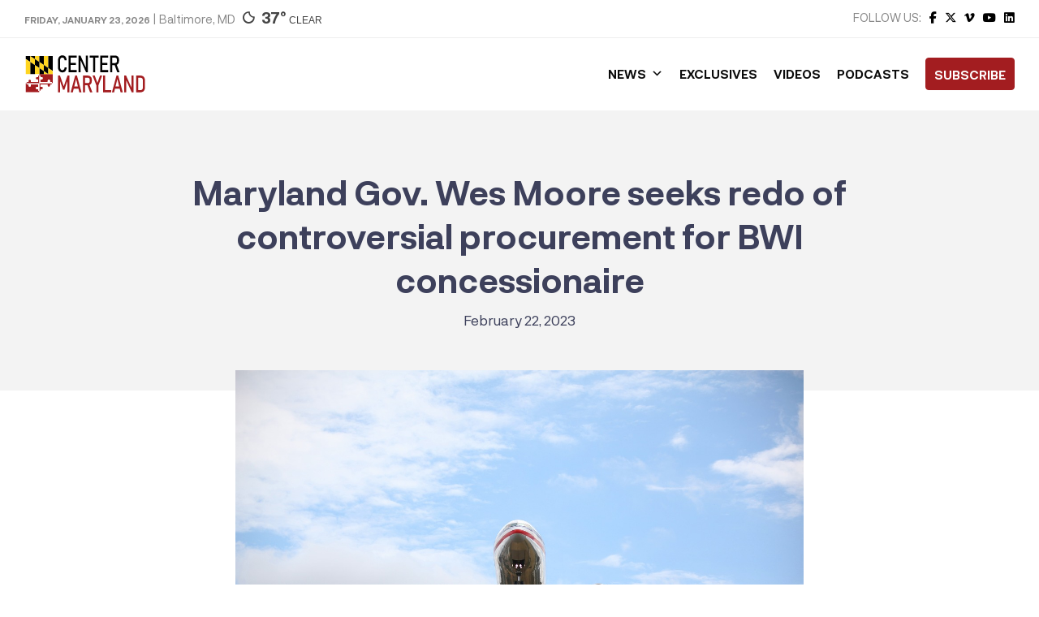

--- FILE ---
content_type: text/html; charset=utf-8
request_url: https://www.google.com/recaptcha/api2/aframe
body_size: 268
content:
<!DOCTYPE HTML><html><head><meta http-equiv="content-type" content="text/html; charset=UTF-8"></head><body><script nonce="1fZjczQZaGZPQDdh1mJemQ">/** Anti-fraud and anti-abuse applications only. See google.com/recaptcha */ try{var clients={'sodar':'https://pagead2.googlesyndication.com/pagead/sodar?'};window.addEventListener("message",function(a){try{if(a.source===window.parent){var b=JSON.parse(a.data);var c=clients[b['id']];if(c){var d=document.createElement('img');d.src=c+b['params']+'&rc='+(localStorage.getItem("rc::a")?sessionStorage.getItem("rc::b"):"");window.document.body.appendChild(d);sessionStorage.setItem("rc::e",parseInt(sessionStorage.getItem("rc::e")||0)+1);localStorage.setItem("rc::h",'1769225987954');}}}catch(b){}});window.parent.postMessage("_grecaptcha_ready", "*");}catch(b){}</script></body></html>

--- FILE ---
content_type: text/css
request_url: https://centermaryland.org/wp-content/cache/min/1/wp-content/themes/html5blank-stable/style.css?ver=1769132151
body_size: 1033
content:
*,*:after,*:before{-moz-box-sizing:border-box;box-sizing:border-box;-webkit-font-smoothing:antialiased;font-smoothing:antialiased;text-rendering:optimizeLegibility}html{font-size:62.5%}body{font:300 11px/1.4 'Helvetica Neue',Helvetica,Arial,sans-serif;color:#444}.clear:before,.clear:after{content:' ';display:table}.clear:after{clear:both}.clear{*zoom:1}img{max-width:100%;vertical-align:bottom}a{color:#444;text-decoration:none}a:hover{color:#444}a:focus{outline:0}a:hover,a:active{outline:0}input:focus{outline:0;border:1px solid #04A4CC}.wrapper{max-width:1280px;width:95%;margin:0 auto;position:relative}@font-face{font-display:swap;font-family:'Font-Name';src:url(../../../../../../themes/html5blank-stable/fonts/font-name.eot);src:url('../../../../../../themes/html5blank-stable/fonts/font-name.eot?#iefix') format('embedded-opentype'),url(../../../../../../themes/html5blank-stable/fonts/font-name.woff) format('woff'),url(../../../../../../themes/html5blank-stable/fonts/font-name.ttf) format('truetype'),url('../../../../../../themes/html5blank-stable/fonts/font-name.svg#font-name') format('svg');font-weight:400;font-style:normal}::selection{background:#04A4CC;color:#FFF;text-shadow:none}::-webkit-selection{background:#04A4CC;color:#FFF;text-shadow:none}::-moz-selection{background:#04A4CC;color:#FFF;text-shadow:none}.alignnone{margin:5px 20px 20px 0}.aligncenter,div.aligncenter{display:block;margin:5px auto 5px auto}.alignright{float:right;margin:5px 0 20px 20px}.alignleft{float:left;margin:5px 20px 20px 0}a img.alignright{float:right;margin:5px 0 20px 20px}a img.alignnone{margin:5px 20px 20px 0}a img.alignleft{float:left;margin:5px 20px 20px 0}a img.aligncenter{display:block;margin-left:auto;margin-right:auto}.wp-caption{background:#FFF;border:1px solid #F0F0F0;max-width:96%;padding:5px 3px 10px;text-align:center}.wp-caption.alignnone{margin:5px 20px 20px 0}.wp-caption.alignleft{margin:5px 20px 20px 0}.wp-caption.alignright{margin:5px 0 20px 20px}.wp-caption img{border:0 none;height:auto;margin:0;max-width:98.5%;padding:0;width:auto}.wp-caption .wp-caption-text,.gallery-caption{font-size:11px;line-height:17px;margin:0;padding:0 4px 5px}@media print{*{background:transparent!important;color:#000!important;box-shadow:none!important;text-shadow:none!important}a,a:visited{text-decoration:underline}a[href]:after{content:" (" attr(href) ")"}abbr[title]:after{content:" (" attr(title) ")"}.ir a:after,a[href^="javascript:"]:after,a[href^="#"]:after{content:""}pre,blockquote{border:1px solid #999;page-break-inside:avoid}thead{display:table-header-group}tr,img{page-break-inside:avoid}img{max-width:100%!important}@page{margin:.5cm}p,h2,h3{orphans:3;widows:3}h2,h3{page-break-after:avoid}}